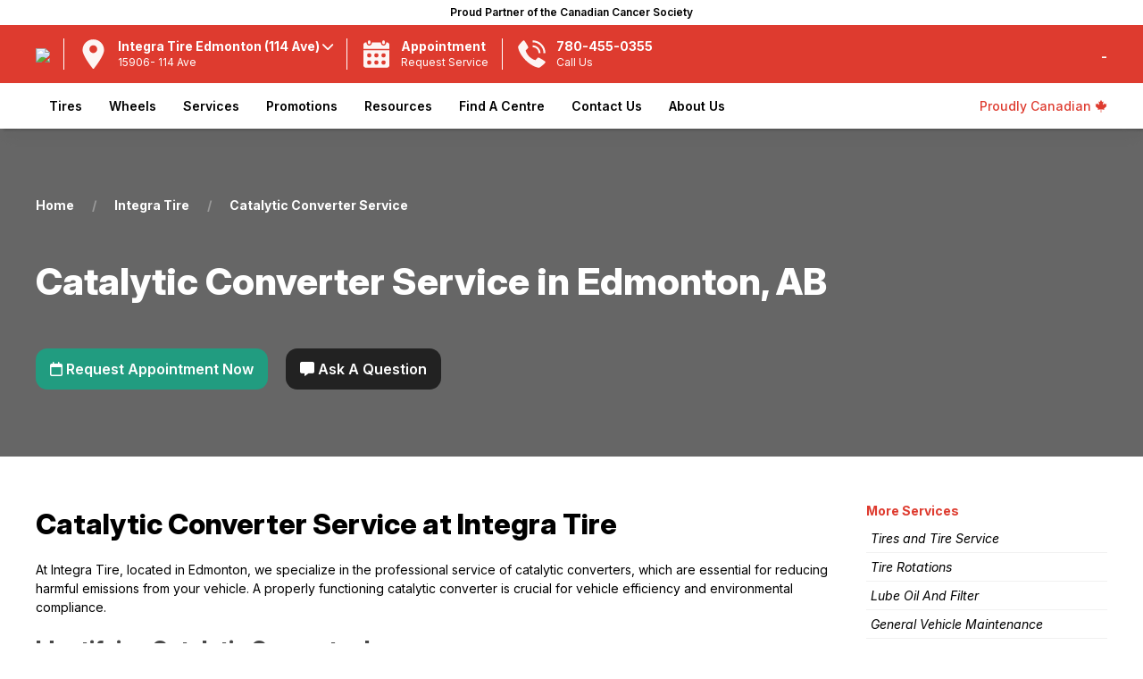

--- FILE ---
content_type: text/html; charset=utf-8
request_url: https://www.google.com/recaptcha/api2/anchor?ar=1&k=6LecyVkjAAAAAD54f-RFHggXfJI0N7a00-t-HCkK&co=aHR0cHM6Ly9pbnRlZ3JhdGlyZS5jb206NDQz&hl=en&v=7gg7H51Q-naNfhmCP3_R47ho&size=normal&anchor-ms=20000&execute-ms=30000&cb=btmbmnqqoyri
body_size: 48648
content:
<!DOCTYPE HTML><html dir="ltr" lang="en"><head><meta http-equiv="Content-Type" content="text/html; charset=UTF-8">
<meta http-equiv="X-UA-Compatible" content="IE=edge">
<title>reCAPTCHA</title>
<style type="text/css">
/* cyrillic-ext */
@font-face {
  font-family: 'Roboto';
  font-style: normal;
  font-weight: 400;
  font-stretch: 100%;
  src: url(//fonts.gstatic.com/s/roboto/v48/KFO7CnqEu92Fr1ME7kSn66aGLdTylUAMa3GUBHMdazTgWw.woff2) format('woff2');
  unicode-range: U+0460-052F, U+1C80-1C8A, U+20B4, U+2DE0-2DFF, U+A640-A69F, U+FE2E-FE2F;
}
/* cyrillic */
@font-face {
  font-family: 'Roboto';
  font-style: normal;
  font-weight: 400;
  font-stretch: 100%;
  src: url(//fonts.gstatic.com/s/roboto/v48/KFO7CnqEu92Fr1ME7kSn66aGLdTylUAMa3iUBHMdazTgWw.woff2) format('woff2');
  unicode-range: U+0301, U+0400-045F, U+0490-0491, U+04B0-04B1, U+2116;
}
/* greek-ext */
@font-face {
  font-family: 'Roboto';
  font-style: normal;
  font-weight: 400;
  font-stretch: 100%;
  src: url(//fonts.gstatic.com/s/roboto/v48/KFO7CnqEu92Fr1ME7kSn66aGLdTylUAMa3CUBHMdazTgWw.woff2) format('woff2');
  unicode-range: U+1F00-1FFF;
}
/* greek */
@font-face {
  font-family: 'Roboto';
  font-style: normal;
  font-weight: 400;
  font-stretch: 100%;
  src: url(//fonts.gstatic.com/s/roboto/v48/KFO7CnqEu92Fr1ME7kSn66aGLdTylUAMa3-UBHMdazTgWw.woff2) format('woff2');
  unicode-range: U+0370-0377, U+037A-037F, U+0384-038A, U+038C, U+038E-03A1, U+03A3-03FF;
}
/* math */
@font-face {
  font-family: 'Roboto';
  font-style: normal;
  font-weight: 400;
  font-stretch: 100%;
  src: url(//fonts.gstatic.com/s/roboto/v48/KFO7CnqEu92Fr1ME7kSn66aGLdTylUAMawCUBHMdazTgWw.woff2) format('woff2');
  unicode-range: U+0302-0303, U+0305, U+0307-0308, U+0310, U+0312, U+0315, U+031A, U+0326-0327, U+032C, U+032F-0330, U+0332-0333, U+0338, U+033A, U+0346, U+034D, U+0391-03A1, U+03A3-03A9, U+03B1-03C9, U+03D1, U+03D5-03D6, U+03F0-03F1, U+03F4-03F5, U+2016-2017, U+2034-2038, U+203C, U+2040, U+2043, U+2047, U+2050, U+2057, U+205F, U+2070-2071, U+2074-208E, U+2090-209C, U+20D0-20DC, U+20E1, U+20E5-20EF, U+2100-2112, U+2114-2115, U+2117-2121, U+2123-214F, U+2190, U+2192, U+2194-21AE, U+21B0-21E5, U+21F1-21F2, U+21F4-2211, U+2213-2214, U+2216-22FF, U+2308-230B, U+2310, U+2319, U+231C-2321, U+2336-237A, U+237C, U+2395, U+239B-23B7, U+23D0, U+23DC-23E1, U+2474-2475, U+25AF, U+25B3, U+25B7, U+25BD, U+25C1, U+25CA, U+25CC, U+25FB, U+266D-266F, U+27C0-27FF, U+2900-2AFF, U+2B0E-2B11, U+2B30-2B4C, U+2BFE, U+3030, U+FF5B, U+FF5D, U+1D400-1D7FF, U+1EE00-1EEFF;
}
/* symbols */
@font-face {
  font-family: 'Roboto';
  font-style: normal;
  font-weight: 400;
  font-stretch: 100%;
  src: url(//fonts.gstatic.com/s/roboto/v48/KFO7CnqEu92Fr1ME7kSn66aGLdTylUAMaxKUBHMdazTgWw.woff2) format('woff2');
  unicode-range: U+0001-000C, U+000E-001F, U+007F-009F, U+20DD-20E0, U+20E2-20E4, U+2150-218F, U+2190, U+2192, U+2194-2199, U+21AF, U+21E6-21F0, U+21F3, U+2218-2219, U+2299, U+22C4-22C6, U+2300-243F, U+2440-244A, U+2460-24FF, U+25A0-27BF, U+2800-28FF, U+2921-2922, U+2981, U+29BF, U+29EB, U+2B00-2BFF, U+4DC0-4DFF, U+FFF9-FFFB, U+10140-1018E, U+10190-1019C, U+101A0, U+101D0-101FD, U+102E0-102FB, U+10E60-10E7E, U+1D2C0-1D2D3, U+1D2E0-1D37F, U+1F000-1F0FF, U+1F100-1F1AD, U+1F1E6-1F1FF, U+1F30D-1F30F, U+1F315, U+1F31C, U+1F31E, U+1F320-1F32C, U+1F336, U+1F378, U+1F37D, U+1F382, U+1F393-1F39F, U+1F3A7-1F3A8, U+1F3AC-1F3AF, U+1F3C2, U+1F3C4-1F3C6, U+1F3CA-1F3CE, U+1F3D4-1F3E0, U+1F3ED, U+1F3F1-1F3F3, U+1F3F5-1F3F7, U+1F408, U+1F415, U+1F41F, U+1F426, U+1F43F, U+1F441-1F442, U+1F444, U+1F446-1F449, U+1F44C-1F44E, U+1F453, U+1F46A, U+1F47D, U+1F4A3, U+1F4B0, U+1F4B3, U+1F4B9, U+1F4BB, U+1F4BF, U+1F4C8-1F4CB, U+1F4D6, U+1F4DA, U+1F4DF, U+1F4E3-1F4E6, U+1F4EA-1F4ED, U+1F4F7, U+1F4F9-1F4FB, U+1F4FD-1F4FE, U+1F503, U+1F507-1F50B, U+1F50D, U+1F512-1F513, U+1F53E-1F54A, U+1F54F-1F5FA, U+1F610, U+1F650-1F67F, U+1F687, U+1F68D, U+1F691, U+1F694, U+1F698, U+1F6AD, U+1F6B2, U+1F6B9-1F6BA, U+1F6BC, U+1F6C6-1F6CF, U+1F6D3-1F6D7, U+1F6E0-1F6EA, U+1F6F0-1F6F3, U+1F6F7-1F6FC, U+1F700-1F7FF, U+1F800-1F80B, U+1F810-1F847, U+1F850-1F859, U+1F860-1F887, U+1F890-1F8AD, U+1F8B0-1F8BB, U+1F8C0-1F8C1, U+1F900-1F90B, U+1F93B, U+1F946, U+1F984, U+1F996, U+1F9E9, U+1FA00-1FA6F, U+1FA70-1FA7C, U+1FA80-1FA89, U+1FA8F-1FAC6, U+1FACE-1FADC, U+1FADF-1FAE9, U+1FAF0-1FAF8, U+1FB00-1FBFF;
}
/* vietnamese */
@font-face {
  font-family: 'Roboto';
  font-style: normal;
  font-weight: 400;
  font-stretch: 100%;
  src: url(//fonts.gstatic.com/s/roboto/v48/KFO7CnqEu92Fr1ME7kSn66aGLdTylUAMa3OUBHMdazTgWw.woff2) format('woff2');
  unicode-range: U+0102-0103, U+0110-0111, U+0128-0129, U+0168-0169, U+01A0-01A1, U+01AF-01B0, U+0300-0301, U+0303-0304, U+0308-0309, U+0323, U+0329, U+1EA0-1EF9, U+20AB;
}
/* latin-ext */
@font-face {
  font-family: 'Roboto';
  font-style: normal;
  font-weight: 400;
  font-stretch: 100%;
  src: url(//fonts.gstatic.com/s/roboto/v48/KFO7CnqEu92Fr1ME7kSn66aGLdTylUAMa3KUBHMdazTgWw.woff2) format('woff2');
  unicode-range: U+0100-02BA, U+02BD-02C5, U+02C7-02CC, U+02CE-02D7, U+02DD-02FF, U+0304, U+0308, U+0329, U+1D00-1DBF, U+1E00-1E9F, U+1EF2-1EFF, U+2020, U+20A0-20AB, U+20AD-20C0, U+2113, U+2C60-2C7F, U+A720-A7FF;
}
/* latin */
@font-face {
  font-family: 'Roboto';
  font-style: normal;
  font-weight: 400;
  font-stretch: 100%;
  src: url(//fonts.gstatic.com/s/roboto/v48/KFO7CnqEu92Fr1ME7kSn66aGLdTylUAMa3yUBHMdazQ.woff2) format('woff2');
  unicode-range: U+0000-00FF, U+0131, U+0152-0153, U+02BB-02BC, U+02C6, U+02DA, U+02DC, U+0304, U+0308, U+0329, U+2000-206F, U+20AC, U+2122, U+2191, U+2193, U+2212, U+2215, U+FEFF, U+FFFD;
}
/* cyrillic-ext */
@font-face {
  font-family: 'Roboto';
  font-style: normal;
  font-weight: 500;
  font-stretch: 100%;
  src: url(//fonts.gstatic.com/s/roboto/v48/KFO7CnqEu92Fr1ME7kSn66aGLdTylUAMa3GUBHMdazTgWw.woff2) format('woff2');
  unicode-range: U+0460-052F, U+1C80-1C8A, U+20B4, U+2DE0-2DFF, U+A640-A69F, U+FE2E-FE2F;
}
/* cyrillic */
@font-face {
  font-family: 'Roboto';
  font-style: normal;
  font-weight: 500;
  font-stretch: 100%;
  src: url(//fonts.gstatic.com/s/roboto/v48/KFO7CnqEu92Fr1ME7kSn66aGLdTylUAMa3iUBHMdazTgWw.woff2) format('woff2');
  unicode-range: U+0301, U+0400-045F, U+0490-0491, U+04B0-04B1, U+2116;
}
/* greek-ext */
@font-face {
  font-family: 'Roboto';
  font-style: normal;
  font-weight: 500;
  font-stretch: 100%;
  src: url(//fonts.gstatic.com/s/roboto/v48/KFO7CnqEu92Fr1ME7kSn66aGLdTylUAMa3CUBHMdazTgWw.woff2) format('woff2');
  unicode-range: U+1F00-1FFF;
}
/* greek */
@font-face {
  font-family: 'Roboto';
  font-style: normal;
  font-weight: 500;
  font-stretch: 100%;
  src: url(//fonts.gstatic.com/s/roboto/v48/KFO7CnqEu92Fr1ME7kSn66aGLdTylUAMa3-UBHMdazTgWw.woff2) format('woff2');
  unicode-range: U+0370-0377, U+037A-037F, U+0384-038A, U+038C, U+038E-03A1, U+03A3-03FF;
}
/* math */
@font-face {
  font-family: 'Roboto';
  font-style: normal;
  font-weight: 500;
  font-stretch: 100%;
  src: url(//fonts.gstatic.com/s/roboto/v48/KFO7CnqEu92Fr1ME7kSn66aGLdTylUAMawCUBHMdazTgWw.woff2) format('woff2');
  unicode-range: U+0302-0303, U+0305, U+0307-0308, U+0310, U+0312, U+0315, U+031A, U+0326-0327, U+032C, U+032F-0330, U+0332-0333, U+0338, U+033A, U+0346, U+034D, U+0391-03A1, U+03A3-03A9, U+03B1-03C9, U+03D1, U+03D5-03D6, U+03F0-03F1, U+03F4-03F5, U+2016-2017, U+2034-2038, U+203C, U+2040, U+2043, U+2047, U+2050, U+2057, U+205F, U+2070-2071, U+2074-208E, U+2090-209C, U+20D0-20DC, U+20E1, U+20E5-20EF, U+2100-2112, U+2114-2115, U+2117-2121, U+2123-214F, U+2190, U+2192, U+2194-21AE, U+21B0-21E5, U+21F1-21F2, U+21F4-2211, U+2213-2214, U+2216-22FF, U+2308-230B, U+2310, U+2319, U+231C-2321, U+2336-237A, U+237C, U+2395, U+239B-23B7, U+23D0, U+23DC-23E1, U+2474-2475, U+25AF, U+25B3, U+25B7, U+25BD, U+25C1, U+25CA, U+25CC, U+25FB, U+266D-266F, U+27C0-27FF, U+2900-2AFF, U+2B0E-2B11, U+2B30-2B4C, U+2BFE, U+3030, U+FF5B, U+FF5D, U+1D400-1D7FF, U+1EE00-1EEFF;
}
/* symbols */
@font-face {
  font-family: 'Roboto';
  font-style: normal;
  font-weight: 500;
  font-stretch: 100%;
  src: url(//fonts.gstatic.com/s/roboto/v48/KFO7CnqEu92Fr1ME7kSn66aGLdTylUAMaxKUBHMdazTgWw.woff2) format('woff2');
  unicode-range: U+0001-000C, U+000E-001F, U+007F-009F, U+20DD-20E0, U+20E2-20E4, U+2150-218F, U+2190, U+2192, U+2194-2199, U+21AF, U+21E6-21F0, U+21F3, U+2218-2219, U+2299, U+22C4-22C6, U+2300-243F, U+2440-244A, U+2460-24FF, U+25A0-27BF, U+2800-28FF, U+2921-2922, U+2981, U+29BF, U+29EB, U+2B00-2BFF, U+4DC0-4DFF, U+FFF9-FFFB, U+10140-1018E, U+10190-1019C, U+101A0, U+101D0-101FD, U+102E0-102FB, U+10E60-10E7E, U+1D2C0-1D2D3, U+1D2E0-1D37F, U+1F000-1F0FF, U+1F100-1F1AD, U+1F1E6-1F1FF, U+1F30D-1F30F, U+1F315, U+1F31C, U+1F31E, U+1F320-1F32C, U+1F336, U+1F378, U+1F37D, U+1F382, U+1F393-1F39F, U+1F3A7-1F3A8, U+1F3AC-1F3AF, U+1F3C2, U+1F3C4-1F3C6, U+1F3CA-1F3CE, U+1F3D4-1F3E0, U+1F3ED, U+1F3F1-1F3F3, U+1F3F5-1F3F7, U+1F408, U+1F415, U+1F41F, U+1F426, U+1F43F, U+1F441-1F442, U+1F444, U+1F446-1F449, U+1F44C-1F44E, U+1F453, U+1F46A, U+1F47D, U+1F4A3, U+1F4B0, U+1F4B3, U+1F4B9, U+1F4BB, U+1F4BF, U+1F4C8-1F4CB, U+1F4D6, U+1F4DA, U+1F4DF, U+1F4E3-1F4E6, U+1F4EA-1F4ED, U+1F4F7, U+1F4F9-1F4FB, U+1F4FD-1F4FE, U+1F503, U+1F507-1F50B, U+1F50D, U+1F512-1F513, U+1F53E-1F54A, U+1F54F-1F5FA, U+1F610, U+1F650-1F67F, U+1F687, U+1F68D, U+1F691, U+1F694, U+1F698, U+1F6AD, U+1F6B2, U+1F6B9-1F6BA, U+1F6BC, U+1F6C6-1F6CF, U+1F6D3-1F6D7, U+1F6E0-1F6EA, U+1F6F0-1F6F3, U+1F6F7-1F6FC, U+1F700-1F7FF, U+1F800-1F80B, U+1F810-1F847, U+1F850-1F859, U+1F860-1F887, U+1F890-1F8AD, U+1F8B0-1F8BB, U+1F8C0-1F8C1, U+1F900-1F90B, U+1F93B, U+1F946, U+1F984, U+1F996, U+1F9E9, U+1FA00-1FA6F, U+1FA70-1FA7C, U+1FA80-1FA89, U+1FA8F-1FAC6, U+1FACE-1FADC, U+1FADF-1FAE9, U+1FAF0-1FAF8, U+1FB00-1FBFF;
}
/* vietnamese */
@font-face {
  font-family: 'Roboto';
  font-style: normal;
  font-weight: 500;
  font-stretch: 100%;
  src: url(//fonts.gstatic.com/s/roboto/v48/KFO7CnqEu92Fr1ME7kSn66aGLdTylUAMa3OUBHMdazTgWw.woff2) format('woff2');
  unicode-range: U+0102-0103, U+0110-0111, U+0128-0129, U+0168-0169, U+01A0-01A1, U+01AF-01B0, U+0300-0301, U+0303-0304, U+0308-0309, U+0323, U+0329, U+1EA0-1EF9, U+20AB;
}
/* latin-ext */
@font-face {
  font-family: 'Roboto';
  font-style: normal;
  font-weight: 500;
  font-stretch: 100%;
  src: url(//fonts.gstatic.com/s/roboto/v48/KFO7CnqEu92Fr1ME7kSn66aGLdTylUAMa3KUBHMdazTgWw.woff2) format('woff2');
  unicode-range: U+0100-02BA, U+02BD-02C5, U+02C7-02CC, U+02CE-02D7, U+02DD-02FF, U+0304, U+0308, U+0329, U+1D00-1DBF, U+1E00-1E9F, U+1EF2-1EFF, U+2020, U+20A0-20AB, U+20AD-20C0, U+2113, U+2C60-2C7F, U+A720-A7FF;
}
/* latin */
@font-face {
  font-family: 'Roboto';
  font-style: normal;
  font-weight: 500;
  font-stretch: 100%;
  src: url(//fonts.gstatic.com/s/roboto/v48/KFO7CnqEu92Fr1ME7kSn66aGLdTylUAMa3yUBHMdazQ.woff2) format('woff2');
  unicode-range: U+0000-00FF, U+0131, U+0152-0153, U+02BB-02BC, U+02C6, U+02DA, U+02DC, U+0304, U+0308, U+0329, U+2000-206F, U+20AC, U+2122, U+2191, U+2193, U+2212, U+2215, U+FEFF, U+FFFD;
}
/* cyrillic-ext */
@font-face {
  font-family: 'Roboto';
  font-style: normal;
  font-weight: 900;
  font-stretch: 100%;
  src: url(//fonts.gstatic.com/s/roboto/v48/KFO7CnqEu92Fr1ME7kSn66aGLdTylUAMa3GUBHMdazTgWw.woff2) format('woff2');
  unicode-range: U+0460-052F, U+1C80-1C8A, U+20B4, U+2DE0-2DFF, U+A640-A69F, U+FE2E-FE2F;
}
/* cyrillic */
@font-face {
  font-family: 'Roboto';
  font-style: normal;
  font-weight: 900;
  font-stretch: 100%;
  src: url(//fonts.gstatic.com/s/roboto/v48/KFO7CnqEu92Fr1ME7kSn66aGLdTylUAMa3iUBHMdazTgWw.woff2) format('woff2');
  unicode-range: U+0301, U+0400-045F, U+0490-0491, U+04B0-04B1, U+2116;
}
/* greek-ext */
@font-face {
  font-family: 'Roboto';
  font-style: normal;
  font-weight: 900;
  font-stretch: 100%;
  src: url(//fonts.gstatic.com/s/roboto/v48/KFO7CnqEu92Fr1ME7kSn66aGLdTylUAMa3CUBHMdazTgWw.woff2) format('woff2');
  unicode-range: U+1F00-1FFF;
}
/* greek */
@font-face {
  font-family: 'Roboto';
  font-style: normal;
  font-weight: 900;
  font-stretch: 100%;
  src: url(//fonts.gstatic.com/s/roboto/v48/KFO7CnqEu92Fr1ME7kSn66aGLdTylUAMa3-UBHMdazTgWw.woff2) format('woff2');
  unicode-range: U+0370-0377, U+037A-037F, U+0384-038A, U+038C, U+038E-03A1, U+03A3-03FF;
}
/* math */
@font-face {
  font-family: 'Roboto';
  font-style: normal;
  font-weight: 900;
  font-stretch: 100%;
  src: url(//fonts.gstatic.com/s/roboto/v48/KFO7CnqEu92Fr1ME7kSn66aGLdTylUAMawCUBHMdazTgWw.woff2) format('woff2');
  unicode-range: U+0302-0303, U+0305, U+0307-0308, U+0310, U+0312, U+0315, U+031A, U+0326-0327, U+032C, U+032F-0330, U+0332-0333, U+0338, U+033A, U+0346, U+034D, U+0391-03A1, U+03A3-03A9, U+03B1-03C9, U+03D1, U+03D5-03D6, U+03F0-03F1, U+03F4-03F5, U+2016-2017, U+2034-2038, U+203C, U+2040, U+2043, U+2047, U+2050, U+2057, U+205F, U+2070-2071, U+2074-208E, U+2090-209C, U+20D0-20DC, U+20E1, U+20E5-20EF, U+2100-2112, U+2114-2115, U+2117-2121, U+2123-214F, U+2190, U+2192, U+2194-21AE, U+21B0-21E5, U+21F1-21F2, U+21F4-2211, U+2213-2214, U+2216-22FF, U+2308-230B, U+2310, U+2319, U+231C-2321, U+2336-237A, U+237C, U+2395, U+239B-23B7, U+23D0, U+23DC-23E1, U+2474-2475, U+25AF, U+25B3, U+25B7, U+25BD, U+25C1, U+25CA, U+25CC, U+25FB, U+266D-266F, U+27C0-27FF, U+2900-2AFF, U+2B0E-2B11, U+2B30-2B4C, U+2BFE, U+3030, U+FF5B, U+FF5D, U+1D400-1D7FF, U+1EE00-1EEFF;
}
/* symbols */
@font-face {
  font-family: 'Roboto';
  font-style: normal;
  font-weight: 900;
  font-stretch: 100%;
  src: url(//fonts.gstatic.com/s/roboto/v48/KFO7CnqEu92Fr1ME7kSn66aGLdTylUAMaxKUBHMdazTgWw.woff2) format('woff2');
  unicode-range: U+0001-000C, U+000E-001F, U+007F-009F, U+20DD-20E0, U+20E2-20E4, U+2150-218F, U+2190, U+2192, U+2194-2199, U+21AF, U+21E6-21F0, U+21F3, U+2218-2219, U+2299, U+22C4-22C6, U+2300-243F, U+2440-244A, U+2460-24FF, U+25A0-27BF, U+2800-28FF, U+2921-2922, U+2981, U+29BF, U+29EB, U+2B00-2BFF, U+4DC0-4DFF, U+FFF9-FFFB, U+10140-1018E, U+10190-1019C, U+101A0, U+101D0-101FD, U+102E0-102FB, U+10E60-10E7E, U+1D2C0-1D2D3, U+1D2E0-1D37F, U+1F000-1F0FF, U+1F100-1F1AD, U+1F1E6-1F1FF, U+1F30D-1F30F, U+1F315, U+1F31C, U+1F31E, U+1F320-1F32C, U+1F336, U+1F378, U+1F37D, U+1F382, U+1F393-1F39F, U+1F3A7-1F3A8, U+1F3AC-1F3AF, U+1F3C2, U+1F3C4-1F3C6, U+1F3CA-1F3CE, U+1F3D4-1F3E0, U+1F3ED, U+1F3F1-1F3F3, U+1F3F5-1F3F7, U+1F408, U+1F415, U+1F41F, U+1F426, U+1F43F, U+1F441-1F442, U+1F444, U+1F446-1F449, U+1F44C-1F44E, U+1F453, U+1F46A, U+1F47D, U+1F4A3, U+1F4B0, U+1F4B3, U+1F4B9, U+1F4BB, U+1F4BF, U+1F4C8-1F4CB, U+1F4D6, U+1F4DA, U+1F4DF, U+1F4E3-1F4E6, U+1F4EA-1F4ED, U+1F4F7, U+1F4F9-1F4FB, U+1F4FD-1F4FE, U+1F503, U+1F507-1F50B, U+1F50D, U+1F512-1F513, U+1F53E-1F54A, U+1F54F-1F5FA, U+1F610, U+1F650-1F67F, U+1F687, U+1F68D, U+1F691, U+1F694, U+1F698, U+1F6AD, U+1F6B2, U+1F6B9-1F6BA, U+1F6BC, U+1F6C6-1F6CF, U+1F6D3-1F6D7, U+1F6E0-1F6EA, U+1F6F0-1F6F3, U+1F6F7-1F6FC, U+1F700-1F7FF, U+1F800-1F80B, U+1F810-1F847, U+1F850-1F859, U+1F860-1F887, U+1F890-1F8AD, U+1F8B0-1F8BB, U+1F8C0-1F8C1, U+1F900-1F90B, U+1F93B, U+1F946, U+1F984, U+1F996, U+1F9E9, U+1FA00-1FA6F, U+1FA70-1FA7C, U+1FA80-1FA89, U+1FA8F-1FAC6, U+1FACE-1FADC, U+1FADF-1FAE9, U+1FAF0-1FAF8, U+1FB00-1FBFF;
}
/* vietnamese */
@font-face {
  font-family: 'Roboto';
  font-style: normal;
  font-weight: 900;
  font-stretch: 100%;
  src: url(//fonts.gstatic.com/s/roboto/v48/KFO7CnqEu92Fr1ME7kSn66aGLdTylUAMa3OUBHMdazTgWw.woff2) format('woff2');
  unicode-range: U+0102-0103, U+0110-0111, U+0128-0129, U+0168-0169, U+01A0-01A1, U+01AF-01B0, U+0300-0301, U+0303-0304, U+0308-0309, U+0323, U+0329, U+1EA0-1EF9, U+20AB;
}
/* latin-ext */
@font-face {
  font-family: 'Roboto';
  font-style: normal;
  font-weight: 900;
  font-stretch: 100%;
  src: url(//fonts.gstatic.com/s/roboto/v48/KFO7CnqEu92Fr1ME7kSn66aGLdTylUAMa3KUBHMdazTgWw.woff2) format('woff2');
  unicode-range: U+0100-02BA, U+02BD-02C5, U+02C7-02CC, U+02CE-02D7, U+02DD-02FF, U+0304, U+0308, U+0329, U+1D00-1DBF, U+1E00-1E9F, U+1EF2-1EFF, U+2020, U+20A0-20AB, U+20AD-20C0, U+2113, U+2C60-2C7F, U+A720-A7FF;
}
/* latin */
@font-face {
  font-family: 'Roboto';
  font-style: normal;
  font-weight: 900;
  font-stretch: 100%;
  src: url(//fonts.gstatic.com/s/roboto/v48/KFO7CnqEu92Fr1ME7kSn66aGLdTylUAMa3yUBHMdazQ.woff2) format('woff2');
  unicode-range: U+0000-00FF, U+0131, U+0152-0153, U+02BB-02BC, U+02C6, U+02DA, U+02DC, U+0304, U+0308, U+0329, U+2000-206F, U+20AC, U+2122, U+2191, U+2193, U+2212, U+2215, U+FEFF, U+FFFD;
}

</style>
<link rel="stylesheet" type="text/css" href="https://www.gstatic.com/recaptcha/releases/7gg7H51Q-naNfhmCP3_R47ho/styles__ltr.css">
<script nonce="rSZ8LTeGcAHW3wL_w0TMNg" type="text/javascript">window['__recaptcha_api'] = 'https://www.google.com/recaptcha/api2/';</script>
<script type="text/javascript" src="https://www.gstatic.com/recaptcha/releases/7gg7H51Q-naNfhmCP3_R47ho/recaptcha__en.js" nonce="rSZ8LTeGcAHW3wL_w0TMNg">
      
    </script></head>
<body><div id="rc-anchor-alert" class="rc-anchor-alert"></div>
<input type="hidden" id="recaptcha-token" value="[base64]">
<script type="text/javascript" nonce="rSZ8LTeGcAHW3wL_w0TMNg">
      recaptcha.anchor.Main.init("[\x22ainput\x22,[\x22bgdata\x22,\x22\x22,\[base64]/[base64]/bmV3IFpbdF0obVswXSk6Sz09Mj9uZXcgWlt0XShtWzBdLG1bMV0pOks9PTM/bmV3IFpbdF0obVswXSxtWzFdLG1bMl0pOks9PTQ/[base64]/[base64]/[base64]/[base64]/[base64]/[base64]/[base64]/[base64]/[base64]/[base64]/[base64]/[base64]/[base64]/[base64]\\u003d\\u003d\x22,\[base64]\\u003d\\u003d\x22,\x22GcOhw7zDhMOMYgLDrcK0wpDCjcOcLMKiwozDqMOIw4dpwpwxJwsUw458VlU4dj/DjnTDqMOoE8KsVsOGw5sYFMO5GsKdw74Wwq3CosKow6nDoT/Dg8O4WMKNYi9GRyXDocOEL8Ogw73DmcKLwrJow77DgjokCGrCizYSYWAQNmwlw643LMOrwolmNQLCkB3DtcOpwo1dwo1sJsKHFl/DswcTSsKucCxiw4rCp8OFecKKV1tKw6t8M0vCl8ODQjjDhzpEwrLCuMKPw5Qew4PDjMKqQsOnYG/DnXXCnMO0w4/[base64]/Cv0XDuAfDk8K7w5kJwpw5bVRcwrZnP8KBwoIiXmvCsBnCm0Bmw4FNwol7Gm/DgwDDrMKwwqR4I8OXwpvCpMOpUyYdw4lHbgMyw7Y+JMKCw5l4wp5qwpY5SsKIEMKEwqBvdj5XBFDChiJgHFPDqMKQM8KDIcOHMsKcG2Arw4IDeC/DqGzCgcOTworDlsOMwrpzIlvDj8OUNljDtCJYNWB8JsKJOcKEYMK/[base64]/CsmQyazp8DxfDqsOAw6jDh8K4w7pKbMOcRXF9wrHDjBFww7TDv8K7GQnDqsKqwoIjIEPCpSdFw6gmwpPCsko+bsO3fkxIw7QcBMKNwoUYwo1mYcOAf8OTw4RnAwHDpEPCucKzE8KYGMKrGMKFw5vCgcKowoAww6TDs14Hw4jDnAvCuWBdw7EfI8KvHi/CisOgwoDDo8OCT8KdWMKoB10+w5lMwroHNcOfw53DgWbDmDhXCsKqPsKzwpbCpsKwworChcOywoPCvsKLTsOUMj4ucMKVBFLDpMO3w58PYR08K1nDr8Kew7/DsQtew7hnw6AkcRnCkMOFw4zCqsKXwo1lMMKqwobDjEXDicK1RXQ+w4vDnlwsMcOIw4IPw5UtUcKqSz4UZUxNwoFIwq3CmSxQw73ClsKZIU/DpcKZw7HDosOCwrDClMKdwrBGw4l1w4LDoF9xwo3CnVc1w4TDu8KYwq9Lwp7ChzQywrTCsXjClsOVw5I9w74wb8ODNXxLwrTDvT/CmG/DmVXDt3vCpMKCP1kJwpMgw6jCiTfCv8Oaw7MowrZFLsO7wqPDpMK7woPCvAocw5/[base64]/[base64]/[base64]/DtDvDpzdxwr7DrRoRaMO/C2fCoj3DmcKVw54WNTt+w5o5HcOjSsKVP1wDHQnCvlLCoMK8KsOJAsO1dlHCp8K4R8OdRH3CuSDCtcKvBMO+wpDDhT8naBUdwo3DucKcw6TDkMORw6DCp8KwSTVUw4/DgEbDocOEwpgJe1DCjcOHaiNNwovDkMKSw64fw5fCtx0lw7cMwoFXRXbDoj0ow5fDscOwD8KJw65MFhxGBDfDicK/AVHCgcOREHpMwpLClVJww4jDisOSX8O9w4/Ci8Ofdl8EA8OFwoUZZsOlZn0nEcO/w5TCpsOpw5DCh8KbGMKnwpwFP8Kywr3ChTzDk8OUWDHDmzwXwo1uwp3CmcOEwppUaEnDjMODKTx+GHxLwqHDqGZFw6DCh8KLfsOAE19Xw4A0CMKXw4/[base64]/DkQ9sADtBw443ZnLDpxETGCrCgwNVw4ZcwqpwB8OIScKQwq/DkMOxf8KTw4YRNHU5ScKRwp3DsMOMwqphw6Unw7TDhMKrXMO4wrQHS8KAwogZw7HDoMOyw7lYHsK4ccOlPcOMwodDw5JCw5New7bCqxsNw6XCg8KSw7ZXC8K0MwnChcK5fQLCtHrDvcOtw4/DrAYjw4rCgcOfUcK0YcKHwoQwSiByw43DocOmwpBGQGHDt8Knwq/Ctk03wqTDicO+Z3bDrsOVI2jCtMKTFjjCq0s/wrjCqXXDl2ULw7hfS8O4Dhxaw4bCocKXw4XCq8Kfw4HCuj1KPcOdwozCksKdZRdJwofDoj1Lw63DmhZVw4HDr8KHAmLDgDLCucKxDxp6w6rCscO+w5omwprCnMO8wohbw5jCu8KpJ3JzTwoNLsKbw5rCtFYuw4spAA/Dv8KsfcOtHsKkRD1Ow4TDjBUGw6/ClmzCvMKyw5AWY8OhwqRdTsKQVMK5w4snw4HDoMKLd1PCpsK/w7bCk8O+wrfCo8KIcQIDw6IAZnDDlsKYwrPCv8OFw6TCr8OawqrDggHDqkVRwrLDnMKuMw1eNgjDsj9twrLCg8KWwqPDnizCusOxw6Qyw4/ClMKPw7lOZMOqwrjCvRrDvh7DjR5YfAnCj0M8cDQEwoB3f8OAcCAbXBXDicOdw6Nqw6FGw7TCpwjDlEjCvMK/wpzCkcK0wok1LMO+S8OVCXd6OsKUw4zCmRIRO3XDk8KkUwLCr8Kdwqdzw4DCtDLCs2rCknrClEvCucONVsKaccOvEcO8JsKPDjMVw5IPw510SsKzJcOuIgQvwrjCgMKwwoPCoTVEw6U5w4/Cg8OywpovUMOow63CpDbCj2jDpMKtwrp9R8OUwr4jwq3CkcKqwpPCr1fCmRI7csOuw4R7T8OZLsKhTj5nRm97w4nDqsKwSUI3UsOEw7gPw4wlw5wXPGxERDctCMKPb8ORwrfDncKDwo3Cl0rDocOVNcKCHMKYG8K0wpHDjMOWw5/[base64]/CncK+d8KrCi1sGGzCoiAmYTPCq8K4woTCpl/[base64]/Ck8KiwoxXY8K9OsO5L8KYwqnCmGrCtcKMIT7DuHnCjH4pwprCjMKSBcOKwrEewoVpJ1BKw40DKcKEwpMIGUh0woYMwrrDnl3CoMKSGj4xw6DCrDhKCcOvwofDmsOfwqLDvlDDisKEThQYwrTCl0xSP8OSwqZRwoXDrMO6w58/[base64]/DnsK+w4bCssOPSsO/w6nCsQ1ww4d8JiAmHXrCk8Oxe8KNwr1Cw4jCgCHDp1LDkWJHecKEZ3cHW1pya8KAdsOlw67DvHjCt8Kmw6wcwq3DojnCjcOlZ8OPXsO+IEQfQ34rwqMsdH7Dt8K6CWZvw6jDqV0cXcO/ZGfDsD7Dkk48IsOnHy3Dh8OIwpzCl2QQwpLDoRFyOsOUIVw6AnnCoMKvwrBJfTHDt8O1wrrCmcK5w5IOwo3CocO1w5rDk3PDgMKww5zDoj7CrMKbw67DjcOeM2HDjcKhFsOYwqwuX8KWLMOdDsKCFR0XwpUXD8O2DEDDkHTDnHnChMOAXD/CunjCkMOCwrLDp0TCusOqwqgYGnE/[base64]/BHIjLMKWwpPCg8KoHsOnJMKJwqU4N8Oxw4zDgMKOFxZdw4zCsmdvbBF0w6nCssKWC8OlX0rCgVVMw59pIEbDv8Ofw5JrZhoHEMK1wo9XJcOWDsK4wpdAw6J3XQPCgVJkwqLCqsKSP3o4wqI5wrM4VcK/w7zCnEHDicODJ8OFwoTCrClNLgbDqMOmwp/Cj1TDuE4Vw7xNGU/CjsOCwpEkHsO3CsKjJndtw5TDoHY4w45yIX/DvsOSIE8XwpAIw7zDpMKEw64XwqHCj8KaScKkw40LUBpsOxB4SsKAEcOHwpgywr4kw6oTTcKsehJRVyIQw5TCqS3DmMO/VRQscHY1w5LCrl5ZfEBScW3DllDCuDIte1IfwqnDnnPDvTJPfXELUkV2FMK1wokIcRTDrsK9wq4ywqBWW8OCIsKmFB9SGcOowp5/[base64]/TMKJwqbDiMO9Uk1pw6sXXsKLN8OHw7HDjSvCh8Ouw7jDqzksXMKfBCDChl0cw4NvKndbwpTDuFJpw5nDosO6w4IRA8K6wp/ChcOlKMOHwpnCisO7wpTCiGnCrVYTG1LDpMO0VkNywrjDssKywpxmw6HDk8OdwqTCk1EUY30Mwocqwp3CjzMow4Yiw6c3w7LDqcOeRcKCI8K8w4/[base64]/w4nDncOJwpbDnWjCssOWw7zDhsK2w7MwIgDCt33DhAwZNmzDlEAow7k7w4rDgF7CuULCr8KewrDCoAQIwpfCvMOhwpE+GcO7wr9/[base64]/dMOAw54EJWfCpH1LbkzDq8KRS8KJwo4Bwr9yLQ9Yw5HCuMK7JsKEwop8wqnCqcKnTsOOVSEwwoYnb8KFwozCjA/CscO6b8KQcWnDuWVQHMOKwpsIw7bDmcOKDgpCKyV8wrt9wpE3LcKww6c/wojDjxFRw5jCg0hFwo7CgRdJScOhw5vDhsKsw73DvCZ4LXHCqsOOfR9RRsKZIgnCuW/CmMOAKGDDqQw4JB7Dm2TCksOHwpzDmsOef0rCvQ4vwqLDgxQjwqrCgMKFwq1awqzDo3FdfBDDosOSwq11HMOvwqfDhRLDicOXWVLCgRN0wr/CjsKlwqQfwrQxHcKxK2l2QMKsw71SfMOXEsKgwpfCn8OxwqzDj05wZcKHY8K/AynCsWsSwrQvwqdYWcKuwqLDnyHCtCYpTcKXRcO+wpI7HTUXDhx3VcKkwr3DkyHDlMO1w47CmwAheggpTEt1w7c8wpnDmlJ3wo3DlybCg2PDnMOqBsOQP8KKwqxnYjHDh8K2IkXDkMOCwq3DpBDDs0YRwq/[base64]/wrZ3w60ywrM7csKgUMO/EznDiMKcw6FOVT4YSsOuMBgDTMKRwohtQsOcAcOZW8KWdFLDgEV+H8KVw61hwqHDvMK2w6/[base64]/[base64]/CucO5woHCosKuCwhIwoVXwrTDvGo4AMOdw6TClxAKwoldw6gueMOZwqTDqjtIT1BKPMKGOcO/wpsVG8OcdmzDl8KsGsOVE8OvwpUvVcOrbMK9wpl5YT7Dvj7DoUE7w6lcUQnDqsO9ZMKAw5gkUMKHd8K7N0PCh8OcSsKIw7bCpMKiIB18wrtKw7bDgGlJwqrDkBxTwpnCnsK7BFowIyQNXMO4CUPCqDF8DVRxCWbDlCrCrcOxI0QPw7tAM8OnGMKUeMOJwoJwwr/[base64]/[base64]/[base64]/[base64]/DlsKLGcOuw4HDomBWw5XDlMKkF03DnMOvw4rCtjoHem91w4FTFcKcSwHCpybDqMKoH8KKGsOqwpvDig3DrsOza8KNwpXDqcKZOsOlwo5tw6/[base64]/ChkJkEsODQE8mDcOKMRoEw7HCocK5EBXDr8OCwpXChVZVwr3CpsOCwrEdw6LDk8KAMMONMX5Aw5bCn3zDtl0nw7LCmhlmw47DnsKZdlM6C8OkIB1WT3LDgsKPWsKYwr/DqsO+bF8XwodjJsKsa8OSLsOhCMO6DcOZw7vCq8OWFGPCoDMOw7PCqsKHYsKHwppSw4XDmsO/OBd5ScOrw7HCtcOGbSQMVsKzwqFnwqTDlVrCucOlwrF/TMKNfMOQRMKnw7bCksKiQ2VywpAywqovwpTCj1jCtsKDEsOvw4fDuz1Bwo1EwoFxwrFqwqDDjHDDiljCnSh+w4zCo8OzwofDt0zChMOXw77DgXPDiQTDuQXDkMOce2rCnQHDrsKxw4nCisKZbsKrXcO8L8OdBcOBw6vCicOOwpDDjk45HQcCTDBLdcKcWsODw5/DhcOOwq5QwoXDiGoIG8KRciJSFcOeUEhtw7MzwrUnMcKrY8O5JMKVdsOjN8K/w5ITPEfDm8OWw50Ze8KTwrFjw7PCg1/[base64]/CumfCg8OrJsK5woRmPQwUJyTCuCwwCB7DhjbCjWkdwoMrw6rChwE6EcKjK8O1XcKYw4XDrXBjCWfCncOuw58awqghwrHCr8KXwp0Od3U3aMKdVcKXwrNqwplbwrMkFMKswoNkwqVQwqEnwr7DpMOpA8OAAz1ww6/CgcK0NcOQPSjClcOqw4jDhsKWwoB1Q8OGw4/DvQXCh8KLwozDgsKpQ8KNwrzCssO/[base64]/CgxfDu8OEw5djw4oCwqPDmMKVw5s1GD8AbsKqw7wBw7XCoSMjwpYmdcOkw50KwqFrPMOEUMOaw7LDtMKBSMKiwqUKwq3Dp8KQLRw/[base64]/DpDPCo8KeUXLCg1zCtAZvWMOTX2YLdVXCksO5wpkTw70PBsKpw7/CpkPCmcODwpkVw7rCq0bCpEo1VkrDlVc6TsKwasKrJMOTUcO5OsOeUUTDkcKOBMObw67DusKHIMKiw5ltXE3CoW3DrQHClcOYw5dSKR/DhwHDn0BWwp4Gw5Jzw5UCaFVBw6o4NcO+wo0AwrFyEUTCrMOuw6rDvcORwokwQgTDszw4RsOuacORw7cJwrTCiMO1CMORw6/DiVDDolPCjBHCuFbDgsKnJl7CmjtHPnDCmMOKwqzDl8Krwr3DmsO/wpjDmgRXXH9XwrHDoE5NSnUDMnY3W8KIwqvCigRXw6vDgTU3wrdZTsKgHcOTwq/CncObdQLDhcKbL00cwr/DvMOhZA4Xw6lBdcOrwrPDs8Kzwrctw7V4w4HCmMKRJ8OMPm42PsO2w68Bwq3DqsKgE8O2wqrDk13DqcKoVMKpTsK4w6hcw5XDkgV9w4zDicOVw4jDjF/Cs8K9acKrIHRLPxAOdxtow4B2ZsKUJsODw6bCncOsw6LDjRbDqMKILGTDvnHCtsOewrBgDB84woZiw7hgw6nCosOLw67Dm8KZY8OkJlc8w5IhwpZUwpQTw57DjcO9XgjDssKvQ3jDixTDhh/Dg8O1w6XCv8Onc8K1SsO+w6szLcOsC8KPw5IVUlPDgULDp8OWw73Dh2gcHsKPw6g9SHUxdyEJw5/[base64]/DssOmIsOmwpzDrFVqwrDDow98wrQjw7UEIsKYw4cyw4t6w5rCvhFJwojCtsOTSFzCj1MiaD1Ow5IVOMK+fzYXwodgw5vDs8OFC8KiW8K7QTPDhMKMSxnCi8KJOlMWGMOWw5DDimDDr08jNcKlakXCmcKSQiIKQMOFw4LDoMO2M1dPwqjDsDXDpsKFwrzCocO0wo8/woXCnjYEw7AXwqQ0w5t5WifCt8KXwoUPwqNBNWogw4lDEMOnw6PDnSFjJcOnS8KUOsKaw73Dk8OrKcOtLMKxw6bCrybDlnnCkWLCl8KQwrnDtMKiIH7DoX4+csODwpjCn2pZZQB7em9nYsO0w5VYLwMgXk1swoABw5MIwpZoEcKrw7gmD8ONwpYqwpzDgcOJOXcVOx/CqCEYw4DCssKTAz4CwrxGIcOCw4vDvUDDsjozw6kkOsOCNcOMCxfDpRbDtMOkwp3DhcKBIT4hX2lUw4ZHw7gLw4/CucOQK2DDu8KOw6J5KSVKw79fw47CtcOTw7YsNcOAwrTDo2PDuQBEAsOqwqJvI8KzaWrDosKDw7NWw7zCrMOAYxrDvcKSwp46w5Zxw5/CsA0CX8KxKwN3ak7Cv8KjChAowoLDosKMOcOSw7vDtDANKcKmYcKYw6HDii0HcC7DlDhLYcO7IsKwwr0KIy/Ci8O5SQJvUSVTaRR+P8OdFFjDhhzDlEEOwpbDi1N5w4tAwrrClWXDkyF+C2XDkcORSH/DuEEDw4bDuGLChsOTY8KiMwNbw53DnEjCjxVfwqLCg8OGJsOXDMOWwoLDocO/WhNNOmjDscOuPxvDj8KdMcKuCsKQCQHCpVlnwq7DrT7Cu3TCuCdYwonDqsKAw5TDrB5MTMO+w5o7FS4qwql3w5oIL8OmwqApwqAuBEd6wpxlesKBw4TDvsOMw61oBsO6w6zDtMOywp8PMQvCg8KLSsK/bB3Diwcmw7TDrifCv1VFwpLCksOFDsKPCH7CtMKLwqUPNMKSwrDDoxYIwpEbM8OPRMOKw67Du8OVa8KPwrpTV8OdIsKZTnRQwpDDshLDkTvDqWrCinzCuDlkfnAlAkNzwrzDj8OQwrNOZcK/f8Krw77DtFrChMKjwo0DHsK5dHF8w5waw4dCG8OoIwscw7Q2CMKVZMO/[base64]/CusKBwrfDkGrCgcOWwpZvw7jCmVRew7fDlhIzVMOreFrDmWzDlD/Dvj7CiMKow50wR8KNScOAD8KME8Ojw5jClcKvw5MZw49nw492S17Dh2rChcOXYsOYwpkVw7rDuEjDnsOHGTMaNMOSBcK9JG/CpcO4EyZFGsKgwodMPGXDm1trwoYGecKeFXUOw6PDvgzDqsOjwqA1CcOpw7rDj0dTwpMPVsKkGkHChkPDhgISazXDqcOuw6HDgWMaW1BND8KRwqckwqlow7/[base64]/[base64]/DvcK+w6LCtnfCgTx0wqLCi2EAP8KHIhs5wowKwrUPThrDtGMHw6RMwqfDl8KjwrLDiCpzMcOuw6LCgcKvF8Oub8OKw6oUwr7CucOKf8OSYMOhc8KQdz7CtjJvw7nDssOwwqbDhyfCoMOHw6B0L1/Dp2ouwrt/YnvCgArDoMOkeAF2WcKrM8KHwp3Dhlllw67Csi3Du0bDpMO9woQwU0jCtMKQaCkuwpkTwpFtw7XCn8OaCRwkwr7DvcKXw446EnTDmMO2wo3CkB1jwpbDicK0DUNpcMOlDMOnwp3DkSjDqsOBwp/[base64]/[base64]/Dg1PDn8OmdsKGbcOUw7LDpQvCiMKyQzY4U1PCp8KNZwYQGkoDJcKww6vDl0HCkBTCmgkiwod/wrDDvh/DlwRLRsKtw4XCqkvDuMKCODPChn1DwrfDm8O+woBnwr4uCsOKwqHDq8ObIklSbj7CsCIIwp8cwpZ1IsKSw5fCrcOuwqA2wqY+BgQ+R1/CrMKEIgXDocOGXsKadgHCgMKQw5DDgMOVLsKSw4IvZzM/wrPDjsODWW/CgcO7w7/CjcO2wrspMcKIOn0rPB1NDcOfKMKUZ8OMexnCqxDDhcO4w4hufA3Dk8Ovw5TDvzt/V8OiwrhKw6dQw7Ibw6XCnnsVWArDt1bDi8OsHsOlwotYwqjDqMKwwrzDoMOOKFMuWTXDpwcjwo/[base64]/wpkTwo7DqSEHCcKPQsOZw6bCmgdrw6RjwrEZKMOrwpbDjCvClcKzR8OkccKiwrHDiUnDgiNuwrfCkMOyw7cPw7psw5rCisOxSRjDpGFWG0bCmg/[base64]/DkQVwHcK5MSDDj8OiwrAGwokLwqcow7HCusKCwqXDqWDCj01/w5N7TcOZYzPDv8O9HcOHIS3Cmy0yw7PDjGLCosObw4bCgFlnMljCuMOuw65na8KvwqdHwoHCowbDkUkGwp8IwqYkwpDDs3V3w6QBaMK9bQMZZHrCnsK4Vx/CpcKiwqVpwo4uw5bCo8KjwqIGeMOpw6FTaWjDt8KKw4QLwp0LQcOGwr1PDcKaw4LChEnDlX3CoMO3woxEXFoqw6cmRMK7a2Q1wp4QTsKvwqPCillIGcKoRMKyWsKFGsO3OinDnHDCkMKydsKJE1lmw7JWDAfDh8KEwp4wbsKYEsOlw7DCoxrDoT/DkRhOJsKdIcKTwqHDgyPCgDRTKD7CijBmw6oWw7lxw4jCsW/DlMKcCjDDj8OywqR9HsKTwoLDq23Ch8OPwoYjw7JyYcKxD8OsN8KcT8KXFsKidnLCvxXCs8OBw4XCuivCqz1iw6QrLwHDtMKnwrTCpMO2a0rDgEHDu8Kpw6HCnGpoVcKBwol8w7bDpA/[base64]/XMKceMKMJgp7w53DmQrCmw7DiQ/CrkHChMKiIcOLfkw8BhFxN8OGwpBCw41qVcK0wq3Dq08oByIOwqTCvjU0VxDCly89wozCoxcDDcK8WsK8wp7DmW9ywoU2w7zCksKBwqrCmBQ3wqtUw6lQwrjDuCtcw5o5ACEQwq4xEsOIw5bDuFwVwrhiJsOZwrzDnMOtwpDCs1B8QF1QPS/CusKQXRHDtRlBX8OyIsOFwogpwoDDlcO3Dx9HQ8KBVcOhbcOUw6Q0wprDu8O/DcKXKsOxw5lxfWRqw5wgwo9rZ2cME07DrMKOblPDmMKWwrjCqDLDnsKFwprDvyoXUwQyw4rDt8OcDGcbw6R4PSxmJBnDlEgIwonCqMOSMHk5SU8sw7vChSzCuQDCgMKwwozCoxtow7szw5olCsKww7nDplo6wo8gWjp/w404csOhHknCuh8bw5FCw6XCrl45PwNww4k1SsOSDFhsLsKNaMK8NnV4w6nDkMKbwqxbB0PCiD/ChWjDrmhtEDHCjzjCksKjAMOvw7I7YGZMw5c+B3DChTJ9ZDgVBQBDKS44wp1Xw6JEw4lVLMKYF8OwXhjCshZvbgjCtcOXw5bDtsO/wo8nfsOWKlPCgmrDg1RLwr1XW8OqZgBxw5Aowp7Ds8OawqwMd2kSw780T1DDtcKsfxMZfHFBT1cnZzxywrNWw5bCqxQZwpAVw6c4wqIEwrw/w4MiwoY4w43CswzDn0kVw6zDgG0WFhIBAWElwrM+KlUBCHDCgsOrwrzDl0zClTvDrD/[base64]/DvToBLhk9HcKsSinDpw3DiloJfgQ/ScOFw4DDkMK+ZMKVw7YwLsKEGMK6wrh3wokKPMKyw4YOwpjCoVspAUAawqTDr1PDucKuImnCpcKqw6M4wpbCqiHDhBAmw4QSBMKXwqEQwpM+DErCnMKvw60FwpPDngDCpF5cFgbDqMOMbSo2wpwAwqt1MiHDnCLCucKOwrsMw5/DuW4FwrI2woRLGWnCocKJwo1awqoXwpULwotBw49Cw6saaxokwo/CoQjDvMKCwpjCvk4jE8O3w6TDj8OyOksXEyrCi8KdfS/[base64]/DsyEbQcKRwp0Wwo7Ck8K0EVEXw6TDrTBvwpPDuQRSD2nCuW3DksOfVW1+w4HDkMOXw7kCwoDDtW7ChknCvVDDvnslCQ/Cj8KMw5NmL8KPNF9Twrc+w7MpwrzDjjZXGsOpw5LCn8KpwqTDocOjZ8KpNcOEXMOlYcK/PcKxw5LCkMOkZ8KgZUl7wrPCgMKHNMKVHMO1ZjfDhAXCn8OFw4nDlMOhB3Fnw4LDusKCwqFfw6jCr8OYwqbDscOCPHPDhnbCgE7DmwHCj8KOBTPDlFM4A8O/w5wcbsOiZsOfwogaw6bDkgDDnxQxwrfCmcKew5YYe8OsODIuLsOCAm/CgzzDmMOsWSEBdcKiRiMYwrxMe1/[base64]/DlsKwOsKtK27CqsOBMzJqVQwGw6ESUcKOwqfCnsOYwpxaXsOnJUsXwpDCpHtXaMKuwprCgFQubjBiw4XDhcOeMcOyw6vCuRBjEMKYXQ7Dm17CoUwmw4IwN8OcX8Ozw4/[base64]/CgB5IZw4zw6PDiMKhCRrCpMO3woTDu8Osw4oDBVR/wrzCksK/wpt8JcKOw6zDg8KLLMKDw5zCu8K5wrHCkFI3dMKSw4ZRw6R+EcK9wqHCs8KNNTDCt8OtVS/CrsK2GizCp8KywrTCilTDlALDqsOrw5hZw6zClcOedFTDmRnDrGXChsOsw77Dtg/DpzA4w54Af8OldcK4wrvDizvDgUPDqzTDuEx5XQZUwpQbwoXCnBwjQMOpN8Oew4tXezYNwq0DfXnDhzbDlsOXw6bDv8KMwqoNwqx/w5VNacOIwqgrw7PCrMKNw5odw6bCu8KGe8OiccOgGcO1OTQpwphIw751E8OPwp8sfgrDmMO/HMKRfhXCq8OEw4/Dqh7Cu8Kew4A/[base64]/f8KQAltHIB5CEFdSwoo0HsO8w6gsw7rCvsOTwqx0OAtjA8Kjw5xTwqXDs8OPY8OyXMO7w43CkcKeBVYkwrPCvMKIOcKwNsK9wovCtMOvw6hJV1sQcMOOWzU0HUcvw4PCnsKKbkZXaiBPesK/w49+w6VgwoU4woAXwrDCr1g5VsONw4odB8OmwrfDmlEtw6fDrSvCqcKIcRnCtMOQax4mw4JIwoJywpdMfcKZX8OleETDsMK+TMKJTxJGesO3wq9qw5kED8K/[base64]/woTCvjnCpznCvsOxOMKNw5QFwpjCkyooJzhZwq/CpVbDv8O3w47CjEdRwoc5w68ZZ8OOwrvCr8OvVsK3w451w61NwoMqGGshLzvCkFfDhhbDp8OhBsO1BysTw4NoNsO1fyJzw5vDjsODbW3Cr8K4OWJ0SMKBTsOpP0/Dik1Gw5wrHEjDiyIkEm7CvcKUPcKGw4TDonF1w6gmw7Q6woTDimYvwoXDtsOlw55/wq3DncKZw5c/DMODwqDDlmAcJsKeGsO9DD0MwqFXexnCgMOnecKRw7sebMK2W1/DpRTCrMK0wqHChcKwwqVXM8KpT8KJwqXDmMKlw71Cw7PDpibCq8KBwocCEStBEgoHwpTCkcKiNsOiWsKUZjrCny3DtcKRw64Uw4gOD8OwCDdtw73Dk8KbQVFfMwnDkcKTClfDk1dpTcOEHsKrUy4Pwr3DjcOvwpnDpS0CdMOzw6XCgcOPw6pIw490w7l+wr/Dj8KRd8OsIMOcw4IWwp1tHMKxJ2Bww5fCsiQBw77CsAJEwprDomvCswk5w7HCqMOFwqNWFC3DtMO4wpcPK8OARMKow4hQAsO3MBgdey7Dv8OMX8O2AsObDQNxW8OpHMKgYnM7KinDhMK3w5E7TsKaWUcNT2dPw5/DsMOPanzDtRHDmRfDkR3CpsKnwqU0DcOvw4LCtxbCl8KyVRrCpQspYz1KDMKKbcKnVhjDgjFww5kpJwrDicKIw7nCjMOSIS4gw4XDghBpFhTDu8KxworClMKZw6LCncKLwqLDusORw4QNT03CrcOKLFECI8Oaw6I4w63Dh8Ozw7TDiEjDqsKGw6/CtcKNwo5dYsKfcSzDmsKPIMOxSMOYw7jDlyxnwrdVwoMOXsK1CTHDs8OIw7rCgEzCuMOVwrbCnMOgbQslw5PCnsOLwrfDij9Qw6dGU8Ktw640EcKEwqNZwoNzf1ZLe2bDsDAHZVlKw7BhwrXDi8KxworDnxJQwpRJwp0+D1Y0wqDDucObe8KAcsKed8O/dEsUwqQgw4nCmnPDkzzClUVnOMKVwo5RC8KHwoh+wqbDpWHDhHgawo7DucOqw5vCl8OVFMOtwp/DjcK9w6t5b8KrfQp1w5TCt8O3wrHCh0YGCzkHPsKXJ3zCo8OUQD/[base64]/w5rDgMKGCnsJw6TDrCFZOMKHwp0nazHDjT8Jw6NQP25iw4nCn2d4wqjDmMOcf8K1wq7CngTDnXwFw7DCkSBuURpdAXPDoRBfIcO/[base64]/JRLDg8KVYMKtD8K7c0HDlsK9wqrCrsO1PRbClj/Dl29Jwp7ChsKjw7nDh8KmwrpNHiPCvcOhw6trCcOuwrzDh1LDg8K7wqrDqRYtUsO8wpBgKsK6w4rDqSZSFknCo34ww6bDvMKIw5IFeh/CuQ1ew5fCn3IhDFvDp0FHfsOxwoFLCMOYYBR0wojCrcKsw7HCnsOgw5PDkC/Dj8OTwrjDj1TDt8OVwrDCpcKFw5wFHhfClsOTw4zClMOnfwomNn3DocOIw5QZacO1cMOhw5BlW8K+w4FAwonCvsOlw7PCm8KAwo3Cm3jClDvCkF/Dg8OgWMKZdcKzQsOywo7DlsO0IGHCsWJpwqF4wrMaw67ChcKgwqduwo7CtF8wNFgIwrMXw67DvQPCnm9YwrzCmCt1LFDDsm5Hw67CnWHDg8K6Zzg/OMOFw6TCv8Kdw68EK8OYw6PCmCjCmwPDgwMyw7Q3NFcKwpw2wrYFw6dwNsKsZmLDlsOPS1LDiDLCnSzDhsKWcj4bwqjCksOsfBrDm8OfZ8KxwpBLdcOzw7pqXiB/[base64]/[base64]/Dl8ONw6bCn8OHw4TDhH8swoHDhMKce8O3w7lWWsKzfcK7w7oZOcKSwqQ4J8KMw7XCizwLPj3CnsOpdWtlw61Tw6/DnsKUFcKswpJDw4TCgMOYLFkJDsKXHMOFwrTCtlvDuMKvw6rCo8O3GsOzwqrDocKdDgPCssK8OMOtwogMBwgPPcORw5BgfcOOwoPCpQzDqsKPACTDmnXDhsKwCMKyw57DjMKnw4kCw6kuw6kCw7AkwrfDpw5xw5/DhMO/b0Vbw5Zuw559wpZmwpAaP8KJw6XCpiRtRcKtGsO/wpfCk8OPOAPDvFLCj8OZFMKrYVnDvsODwrHDssO4bUXDtE02w6U1w4PCtHB+wrBvZC/DjsKxKcO0wp/CrRFwwr8Nf2fCkTTDvlAcBsO/cBjDliPCl0HDl8OlLsKtNWrCisOCJX8CaMKjLU7CjMKoUMO/S8OOw7VIdCHDucKbJsOmS8OmwrbDlcOQwprDkkPCpF0HEsObYkTCvMKZw7A5wrTCj8OEwqzChAEcw5o8wpjCr1jDpw1MPwsdE8Ocw6zDisO7G8KhasO2bsOcQH9HRxE0MsKvwpQ2WyLDtsKxwr7CgXorwrXDtlpVDMKAFyzDi8K0wp/DsMOEeTpjDcKgeHnCqy9sw5vCk8KjLsOQw7TDgTzCo1bDj3LDihzCm8Khw73DncKCw582wobDq2DDjMKcBissw7YiwrPCocOywr/Dm8KBwo1MwpvCrcK6OXHDoGrClVclNMOVd8KHK0Bobi3CjntjwqZtwqzDtFM1wo8xw7dBBRXDu8KgwovDgcOsbMOjC8OxXV/DtFbDgkfCvMKWNXTCgMKDEjEfwpDDo2rCisKbwpvDqRrCtwgwwodPTMOITlYswoQiYRnCjMK6w7l8w5I2IhbDtl5twpxzw4XDsUXDj8O1w4NfLkPDi3zCg8O/BcKjw4crw5REAcOFw4PCqGjDuDTDi8OeO8OeZnTChzEJIcOICQ0ew5/Dq8OGVgbDuMKDw51OYBHDqsKsw57DnsO6w59xOVfClVXCo8KqMjddFMOCPcKhw4rCrsOvJVU/wpgAw4LCgMOGfsK6R8K/wqcQVRjDnURIXsKewp4Jw6XDtcObX8OkwpfDrCBKfmXDncKYw7fCtzPChMOCXcObFsOgQyzDi8OKwoDDjMKXwr3DrsK8DVLDoTdtwpMrcMKnI8OYSEHCqnU/dzJXwrXCsWcIVAJPJ8KsR8KgwoA8woBOesKxMhHDuV3DjMK3XkjDuj42GcKZwrrDsW/Dt8KLw7p4fD/DjMOzw4DDnls1w57DmkbDncOqw7zDpjnCnnbDrMKcw51RJsOUOMKZwrh+YX7CkFAkSMK2wroxwoXDun/DsU/DjMKMwq7DhUjDtMK8w47DrsOSfScJVsKFwpTClsO6QkHDmXbCisK2WGbClsKgVMO7wpnDsXzDlcOsw63CkQpkw6YfwqbCiMOuwq3DtmB3dmnDpUTDn8O1FMKOblZmIg9pesKcwpEIwpnCmW4fw6lKwptKb2d6w7g1HD7Cn3jDuRg+woR/[base64]/CoMKLDyIdw4AdUmN7w4XCpcO7w4DDscKdZGxywrwLw6sNw4bDvXIKw4Fbw6TChsO/AMO0w4nClmnDhMKJZB1VY8Knw7XCl2ElZzjDkWzDvTlUwqbDlMKHOj/[base64]/CjyETG2VfHybCs3Frw4LDrFnCgAnDk8KywqTDvW4awoJKaMOtw6TCrcKswpDDlmpSw5JNw5DDh8KvAG4Aw5TDu8O1wpjCqQnCjMOHAxd/wqUgcg4Iw7TDgRoZw6p6w79ZUsKjeAccwroMdsOqw5YnBMKSwrLDg8OJwqIew5bCpcOjZMK0wonDiMOmNcKRVcOLw7Q+wqHDqwcSLU7Cgj0nOyDCicK9wpLCgsKOwp/ChsKcw5nCkX96wqTDtsKNw5HCrQ9RccKFYxQodQPDrQrCmG/[base64]/[base64]/H2AEB8KNwp7CqjPChQ08woVPw5HCvMKEw4tuX1DDoGp1w4cbwrnDrsO7XUY/[base64]/CgsOVwrvCscOdw4otWHnCmXZnO2h3w4d7KcKbw6FTwq1NwoHCosKlbcOHJAPCmH7CmHvCosOrYUk8w5fCtsOpfV7Dsns5wrPCuMKIw5XDhHE8woEUAULCpcOKw513w7F2wpgZwp3ChSnDgsOteADDsH0IFhLDkMO0w4/[base64]/[base64]/[base64]/DvTVIwopwwqvCsDfDkUDDrcOIw6bCn8KNbcO2wq/[base64]/w7Vgw6AGKV8sHFnCp8K5R2zDjMK6woc2MhbDnsKQw7PComzDmQDDqsKeYkfDqh5SGknDrcO3wq3CjMKhaMO9DRx2wpUcw4nCtsOEw5XCoQUVc1peIQgWw5pZwqpsw5owY8OXwpNjwoB1wobCiMO/[base64]/wqc4wq/DtxHCkyxHwrxzUXXCh8KPWcOFc8K4wqfDmMKXwoXChBjDmmQ0w4TDhcKOwoBlTMKdDWXCt8OQQFjDiBFRw7tUwrIKAAzCum9Nw6XCssKvwro1w7l7wqbCol5LX8K0w4Mpwp1Zw7cOKQjCpm7DmAxsw4DCrsKVw4rCpX0MwrAvGi7DkDPDocKLYcOuwr/DsDTCm8OAw40ywqArwolpE3LCnVswFsOUw4YJE0HDkMKAwqdEwqIsCMKlV8KjHQsSwooVw6cSw6gBwpFXwosRw7vDsMKQOcOoRcO+wqJYXMKFe8KEwqhzwovCm8OVw77DgTvDq8K/TVgabcKkwrLChcOGEcO4w6/ClzUpw4g2w4Fww5fDpU3Di8OnUcOWZ8Oja8OtDsOOUcOaw5PCt1XDlMKtw4XCpmPCr1PCgx/DhxDDtcOswqV2CsOMG8KxGcK5w6lUw7sawrQqw5xvw7ddwrQsDFFkIcK8wqA3w7zDtQh0PnMAwqvCiHwtwq8Zw4ILwpzCr8OawqnClwx/[base64]/[base64]/Cg8KoeMOOS2sxJcOjwpvCoEPDjg/CqcKKVsOqw6xtw4PDvRUqwqdfwqHDssOeMjUywpkQcsKaNcK2KTxlw7/[base64]/wo9swqzDi3wHMzk/UcOmdh9jw5jCom7CrcKhw4lewonCmcK7w5PCicKew5sowofDrnIKw4nCpcKKw6TCp8OSw4XDlCIVwqJzw5fDkMKUw4nCiknDlsO+wq5dMSIfO0fDpXFrUhHDuF3DnRReUsKUwofCoXXCpWBoGMK2w5lUKMKhBh/CrsKuwrhqa8OBBwjCicOVw6PDn8KWwq7DlQLCmnEpTBIPwqbCqMOsOsK/MH57LcK5w48lw6DCl8O3woDDmcK6wovDosOLDQjDhWYRwr9rw5TDg8KmTRvCvThPwqQxw7TDnsOGw4zCmEI3wpHClE8jwqNDV3rDjsOpw43ClMOQAhtSW2Znw7jCg8OqGmTDvT99w6/Cp3JgwqPDqMOYPVLDmi3CrHjDnSjCncKSHMKXwqYDFsKHXsO0w5wOfcKjwrc5LMKqw7Z/WwnDi8KGJMO+w5EKwqFBFsKKwqTDjcOrwpfCrMKhQwY3eQdwwpoWVGfCgmN/wprCvGAxRmLDhMKgQgQnJHHCqMOBw6k6w4XDqlPDvVPDnzHCmcO9VGQ6LEh5LmwCNMKsw6VBcAorVcK/[base64]/dXfCocOVA8OiwoXDkmbDocK5G2TCvQ/[base64]\x22],null,[\x22conf\x22,null,\x226LecyVkjAAAAAD54f-RFHggXfJI0N7a00-t-HCkK\x22,0,null,null,null,1,[21,125,63,73,95,87,41,43,42,83,102,105,109,121],[-1442069,528],0,null,null,null,null,0,null,0,1,700,1,null,0,\[base64]/tzcYADoGZWF6dTZkEg4Iiv2INxgAOgVNZklJNBoZCAMSFR0U8JfjNw7/vqUGGcSdCRmc4owCGQ\\u003d\\u003d\x22,0,0,null,null,1,null,0,0],\x22https://integratire.com:443\x22,null,[1,1,1],null,null,null,0,3600,[\x22https://www.google.com/intl/en/policies/privacy/\x22,\x22https://www.google.com/intl/en/policies/terms/\x22],\x226mzD0yCv9WyvL3T8jtHOqkgKfnviK6Hwyo9nB3yqf9g\\u003d\x22,0,0,null,1,1766189858826,0,0,[77],null,[2,75,144,101,102],\x22RC-lhL-AiCHSUmL2g\x22,null,null,null,null,null,\x220dAFcWeA67qSyOQtURf2uN47Anu592eGqQ0PTCILxMvpWrD6VEuKeAAxU2kv3yBi2vsUWxgMPt3ZGzo_8hP0Ba_u_tQWnTCidy0g\x22,1766272658478]");
    </script></body></html>

--- FILE ---
content_type: application/javascript
request_url: https://secure1.auto1cloud.com/assets/ngyn-mobile-format/ngyn-mobile-format.js
body_size: 959
content:
$(document).ready(function () {
    $(document).on("keyup", ".reformat-mobile-lib", function () {
        var inputValue = $(this).val();

        // Remove any non-digit characters
        inputValue = inputValue.replace(/\D/g, '');

        // Format the mobile number with dashes
        if (inputValue.length > 0) {
            if (inputValue.length <= 3) {
                inputValue = inputValue.replace(/(\d{0,3})/, '$1');
            } else if (inputValue.length <= 6) {
                inputValue = inputValue.replace(/(\d{0,3})(\d{0,3})/, '$1-$2');
            } else {
                inputValue = inputValue.replace(/(\d{0,3})(\d{0,3})(\d{0,4})/, '$1-$2-$3');
            }
        }

        // Ensure the length does not exceed 12 characters
        if (inputValue.length > 12) {
            inputValue = inputValue.slice(0, 12);
        }

        // Update the input value
        $(this).val(inputValue);
    });
});